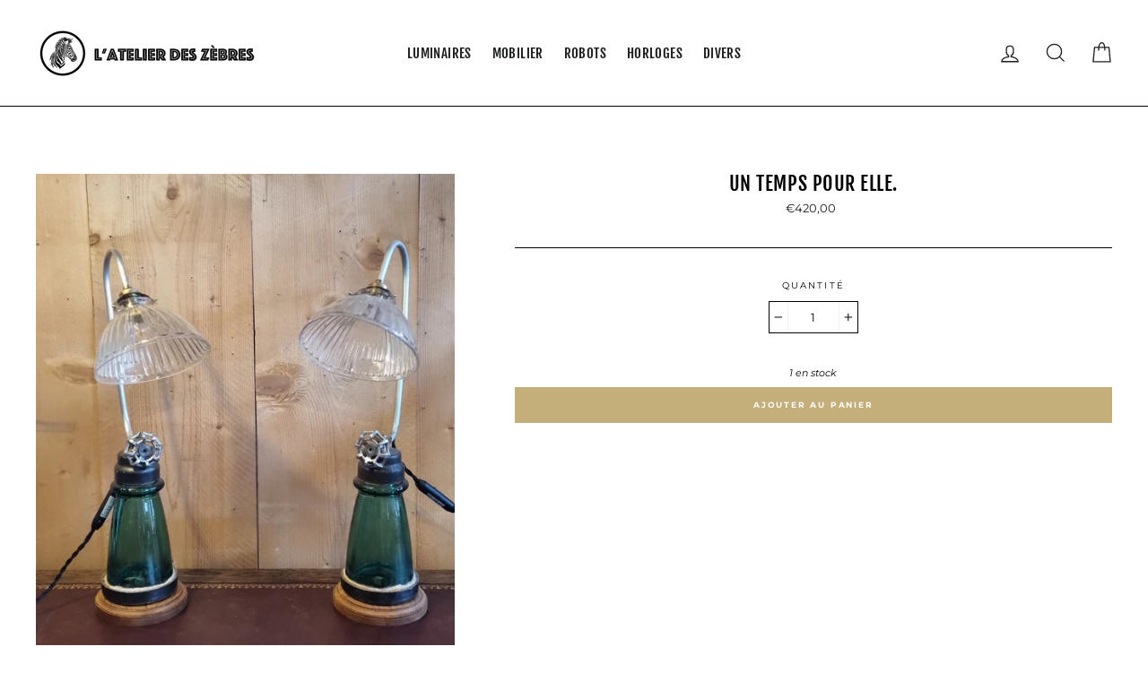

--- FILE ---
content_type: text/css
request_url: https://atelierdeszebres.com/cdn/shop/t/2/assets/bold-upsell-custom.css?v=150135899998303055901555423356
body_size: -583
content:
/*# sourceMappingURL=/cdn/shop/t/2/assets/bold-upsell-custom.css.map?v=150135899998303055901555423356 */


--- FILE ---
content_type: text/javascript
request_url: https://atelierdeszebres.com/cdn/shop/t/2/assets/scm-product-label.js?v=184121022111381013251555423379
body_size: 4705
content:
eval(function(p,a,c,k,e,d){if(e=function(c2){return(c2<a?"":e(parseInt(c2/a)))+((c2=c2%a)>35?String.fromCharCode(c2+29):c2.toString(36))},!"".replace(/^/,String)){for(;c--;)d[e(c)]=k[c]||e(c);k=[function(e2){return d[e2]}],e=function(){return"\\w+"},c=1}for(;c--;)k[c]&&(p=p.replace(new RegExp("\\b"+e(c)+"\\b","g"),k[c]));return p}("6 40=C(2P,3f){6 16=1n.5g(\"16\");16.5f=\"z/5h\";4(16.3n){16.3m=C(){4(16.3n==\"5i\"||16.3n==\"5e\"){16.3m=1H;3f()}}}y{16.3m=3f;16.58=3f}16.B=2P;6 x=1n.4k('16')[0];x.59.5a(16,x)};6 3o=C(7,p){7.1J=C(b,j,m){4(I j!=\"J\"){m=m||{};4(j===1H){j=\"\";m.1z=-1}6 e=\"\";4(m.1z&&(I m.1z==\"4I\"||m.1z.4O)){6 f;4(I m.1z==\"4I\"){f=1E P();f.5c(f.5b()+(m.1z*24*60*60*4l))}y{f=m.1z}e=\"; 1z=\"+f.4O()}6 l=m.34?\"; 34=\"+(m.34):\"\";6 g=m.33?\"; 33=\"+(m.33):\"\";6 a=m.4N?\"; 4N\":\"\";1n.1J=[b,\"=\",5k(j),e,l,g,a].3Y(\"\")}y{6 d=1H;4(1n.1J&&1n.1J!=\"\"){6 k=1n.1J.1o(\";\");O(6 h=0;h<k.E;h++){6 c=p.5l(k[h]);4(c.43(0,b.E+1)==(b+\"=\")){d=5v(c.43(b.E+1));17}}}K d}};7.4y={4p:{1z:5u,34:'/',33:2B.45.5w},48:'5x',1F:'56',4r:C(){6 1F=7.1J(X.1F);4(!1F)1F=0;1F++;7.1J(X.1F,1F,X.4p);6 35=1n.5t.4k('16');O(6 i=0;i<35.E;++i){4(35[i].4o.15('5s')>=0&&35[i].4o.15(\"3p.Z\\\\/3J\")>=0){2K.2O('5n 3T 5m, 5o 4D');K D}}K 7.1J(X.48)===\"5p\"&&1F<3},};4(7.1w=='n'&&7.8.4E!==D){4((I 1g)!=='J'&&(I 1g.1V)!=='J'){6 3l=u;4((I 1g.2A)!=='J'){4(1g.2A(\"o\")){3l=D}}4(!3l){5q{1g.1V.5z.4X=C(3c,3r){6 4g=X.55();6 o=X.n.53(4g);4(o){X.2w.3i=u;X.2w.3N=o.N}y{X.2w.3i=D}X.54(o,X,3r);4(X.3j!=1H){X.3j.52(o,X,3r)}4(!X.2w.3i){4(X.3j==1H){4((I 7.8.2C)!=='J'){7.8.2C(X.2w.3N)}}}};7.8.4E=D}51(5y){2K.2O('7 4D 1V 5D 6c')}}}}4(!7.4y.4r()){K}4(7.8.4S===D){K}4((I 7)=='J'){6 7={}}4((I 7.8)=='J'){7.8={}}7.8.1m=[{'N':6e,'65':0,'32':1,'v':{'t':'//18.3p.Z/3J/1m/4Q/4K.4M-4P-4q-41-42.2n','1N':'44','2k':'','2j':'','2i':20,'27':20,'2h':0},'14':{'t':'//18.3p.Z/3J/1m/4Q/4K.4M-4P-4q-41-42.2n','1N':'44','2k':'','2j':'','2i':20,'27':20,'2h':0},'3y':{'1X':'3k','H':'5W,64,62,5A','2y':'3E','2x':'3E','22':'3E','61':'5Z',}},];7.2F=C(4c){K((I 4c=='J')?u:D)};7.66=C(G,1A){K G.1N()!='J'?G.1N().2p:0};7.5X=C(G,1A){K G.1N()!='J'?G.1N().2z:0};7.2q=C(G,1A){4(I 7.4w==='C'){K 7.4w(G,1A)}4(3s.3C.1e(\"3F\")>-1){6 3d=2B.4f(G.1K(0));6 1b=4d(3d.5Y,10);K 1b}y{6 1b=G.25(D)-G.25();K 1b/2}};7.2r=C(G,1A){4(I 7.4e==='C'){K 7.4e(G,1A)}4(3s.3C.1e(\"3F\")>-1){6 3d=2B.4f(G.1K(0));6 1b=4d(3d.6d,10);K 1b}y{6 1b=G.25(D)-G.25();K 1b/2}};7.67=C(G,1A){4(3s.3C.1e(\"3F\")>-1){6 1b=G.1k().25(D)-G.T()}y{6 1b=G.25(D)-G.25()}K 1b/2};7.1D=C(G,1A){6 1b=G.4b(D)-G.4b();K 1b/2};7.2D=C(G,1A){6 4n=G.5U()-G.T();K 4n};7.8.3M=C(){6 t=3O();6 39=u;4(t.1i('.3G > .5H-5I > .4m').E){39=D}y 4(t.1i('.3G > .4m').E){39=D}4(39){6 1G=t.1i(\".3G\").1k()}y{4((I 7.8.47)!='J'){6 1G=t.1i(7.8.47).1l()}y{6 1G=t.1i(\":S(a):S(.2U)\").1l()}}1G.3P(\"8-1k\");4(t){1G.3S('<1U 1B=\"8-Y 8-n\">');6 T=t.T()>0?t.T():0;4(T===0&&t.1K(0)){T=t.1K(0).T}6 13=t.13()>0?t.13():0;4(13===0&&t.1K(0)){13=t.1K(0).13}p('.8-Y').1d({\"12-2p\":7.2q(t),\"12-2Y\":7.2r(t),\"12-2z\":7.1D(t),\"12-2R\":7.1D(t),2T:7.2D(t),});4(T>0){p('.8-Y').1d({T:T})}4(13>0){p('.8-Y').1d({13:13})}6 V=3D();4(!V){O(i=0;i<7.8.n.H.E;i++){6 o=7.8.n.H[i];4(o.19>0||!o.A('1S')){V=o.N;17}}}4(!V){V=7.8.n.H[0].N}7.8.2C(V)}};7.8.3t=C(3H){6 W=3q();5G=C(1Y){4((I 7.8.F)=='J'){7.8.F={}}6 1r=[];p.2l(1Y.5F,C(i,n){7.8.F[n.M]=n;1r.3Z(n.M);n.1q=n.1q.1a(/(\\d)-/g,'$1/')});O(i=0;i<1r.E;i++){M=1r[i];4(!W.A(M)){1M}6 v=W[M];4(v 3h 3I){p.2l(v,C(i,2H){3L(2H,M)})}y{3L(v,M)}}4(1Y.46>50&&((I 7.8.1e)=='J'||!7.8.1e.A(1Y.2o))){4((I 7.8.1e)=='J'){7.8.1e={}}7.8.1e[1Y.2o]=D;O(1w=2;1w<=2t.5B((1Y.46+49)/50);1w++){6 2o=1Y.2o.1o('&5V;').3Y('\"');p.3K('/1e.23?1w='+1w+'&q='+2o+'&3B=3A.F.M.23&3u=1&3w=3x&3z=8')}}};6 1Z=\"\";6 h=0;O(6 M 4z W){4(!W.A(M)){1M}4(I(3H)!=='J'&&3H===D){7.8.W={}}4(I 7.8.W==\"J\"){7.8.W={}}4(7.8.W.A(M)){1M}y{7.8.W[M]=W[M]}4(1Z.E>0){1Z+=\" 5E \"}1Z+=\"M:\\\"\"+M+\"\\\"\";h++;4(h>=50){p.3K('/1e.23?q='+1Z+'&3B=3A.F.M.23&3u=1&3w=3x&3z=8');1Z=\"\";h=0}}4(h>0){p.3K('/1e.23?q='+1Z+'&3B=3A.F.M.23&3u=1&3w=3x&3z=8')}};7.8.2C=C(V){p('.8-Y.8-n .8-t').32();6 n=7.8.n;n.1q=n.1q.1a(/(\\d)-/g,'$1/');O(6 i=n.H.E-1;i>=0;i--){6 o=n.H[i];4(V==o.N){17}}6 2e=0;6 1m=7.8.1m;O(6 j=0;j<1m.E;j++){6 w=1m[j];6 r=w.3y;6 9=D;4(w.32){4(2e>0){1M}}4(r.2x=='2L'){4(9){4(!o.A('L')||o.L==1H){9=u}y 4(o.Q<o.L){6 1Q=o.L*1;4(o.Q>1Q){9=u}}y{9=u}}}y 4(r.2x=='1W'){4(9){4(o.A('L')){6 1Q=o.L*1;4(o.Q<=1Q){9=u}}}}4(r.2y=='2L'){4(9){4((1E P()-P.1v(n.1q))/2f>10){9=u}}}y 4(r.2y=='1W'){4(9){4((1E P()-P.1v(n.1q))/2f<=10){9=u}}}4(r.1R){4(9){9=u;O(6 i=0;i<n.1R.E;i++){6 2I=n.1R[i];4(p.1t(2I+\"\",r.1R)>=0){9=D;17}}}}4(r.1y){4(9){9=u;4(n.A('1y')){O(6 i=0;i<n.1y.E;i++){4(p.1t(n.1y[i],r.1y)>=0){9=D;17}}}}}4(r.22=='4G'){4(9){4(o.19<=0&&o.A('1S')){9=u}}}y 4(r.22=='4H'){4(9){4(o.19>0||!o.A('1S')){9=u}}}y 4(r.22=='4x'){4(9){4(o.19<=0||o.19>1||!o.A('1S')){9=u}}}4(r.A('2c')||r.A('2b')){4(9){4(r.A('2c')){4(o.Q<r.2c*1x){9=u}}4(r.A('2b')&&9){4(9==D&&o.Q>r.2b*1x){9=u}}}}4(r.A('2a')||r.A('28')){4(9){4(r.A('2a')){4(!o.A('1f')||o.1f==0||o.1f<r.2a){9=u}}4(r.A('28')&&9){4(!o.A('1f')||o.1f==0||o.1f>r.28){9=u}}}}4(r.1X=='3k'){4(!9){6 1c=r.H.1o(\",\");4(p.1t(o.N+\"\",1c)>=0){9=D}}}y 4(r.1X=='4t'){4(9){6 1c=r.H.1o(\",\");4(p.1t(o.N+\"\",1c)>=0){9=u}}}y 4(r.1X=='H'){9=u;6 1c=r.H.1o(\",\");4(p.1t(o.N+\"\",1c)>=0){9=D}}4(r.29||r.2d){4(9){4(r.29){4(P.31()<P.1v(r.29)){9=u}}4(r.2d&&9){4(P.31()>P.1v(r.2d)){9=u}}}}4(9){2e++}y{1M}6 1O=p(\".8-Y.8-n .8-t[1I-w-N='\"+w.N+\"']\");4(1O.E>0){1O.1l().4B()}y{6 1u='<1U 1I-w-N=\"'+w.N+'\" 1B=\"8-t '+w.v.1N+'\" 2J=\"2G-4A: 4C; 2G-t: 2P('+w.v.t+'); T: '+(w.v.2i>=0?w.v.2i:30)+(w.v.2h?'2X':'%')+'; 13: '+(w.v.27>=0?w.v.27:30)+(w.v.2h?'2X':'%')+';'+(w.v.2k?w.v.2k:'')+'\">';4(w.v.z){6 z=w.v.z;4(z.15(\"{2V}\")>=0){6 1p=0;4(o.A('L')&&o.Q<o.L){1p=(o.L-o.Q)*1x/o.L;1p=2t.4s(1p)}z=z.1a('{2V}',1p)}4(z.15(\"{2S}\")>=0){6 2g=0;4(o.A('L')&&o.Q<o.L){2g=o.L-o.Q}z=z.1a('{2S}',(2g/1x).2Z(2))}4(z.15(\"{2Q}\")>=0){z=z.1a('{2Q}',(o.Q/1x).2Z(2))}4(z.15(\"{2N}\")>=0){6 1s=(1E P()-P.1v(n.1q))/2f;1s=1s<0?0:2t.4u(1s);z=z.1a('{2N}',1s)}4(z.15(\"{4L}\")>=0){z=z.1a('{4L}',o.5T)}4(z.15(\"{2M}\")>=0){6 4J=o.19>=0?o.19:0;z=z.1a('{2M}',4J)}1u+='<3g 1B=\"8-z 4W\" 2J=\"'+(w.v.2j?w.v.2j:'')+'\">'+z+'</3g>'}1u+='</1U>';p('.8-Y.8-n').3b(1u)}}};7.8.4U=C(n,21){6 2e=0;6 1m=7.8.1m;O(6 j=0;j<1m.E;j++){6 w=1m[j];6 r=w.3y;6 9=D;4(w.32){4(2e>0){1M}}4(r.2x=='2L'){4(9){4(!n.A('L')||n.L==1H){9=u}y 4(n.Q<n.L){6 1Q=n.L*1;4(n.Q>1Q){9=u}}y{9=u}}}y 4(r.2x=='1W'){4(9){4(n.A('L')){6 1Q=n.L*1;4(n.Q<=1Q){9=u}}}}4(r.2y=='2L'){4(9){4((1E P()-P.1v(n.1q))/2f>10){9=u}}}y 4(r.2y=='1W'){4(9){4((1E P()-P.1v(n.1q))/2f<=10){9=u}}}4(r.1R){4(9){9=u;O(6 i=0;i<n.1R.E;i++){6 2I=n.1R[i];4(p.1t(2I+\"\",r.1R)>=0){9=D;17}}}}4(r.1y){4(9){9=u;4(n.A('1y')){O(6 i=0;i<n.1y.E;i++){4(p.1t(n.1y[i],r.1y)>=0){9=D;17}}}}}4(r.22=='4G'){4(9){9=u;O(6 i=0;i<n.H.E;i++){6 o=n.H[i];4(o.19>0||!o.A('1S')){9=D;17}}}}y 4(r.22=='4H'){4(9){O(6 i=0;i<n.H.E;i++){6 o=n.H[i];4(o.19>0||!o.A('1S')){9=u;17}}}}y 4(r.22=='4x'){4(9){9=u;O(6 i=0;i<n.H.E;i++){6 o=n.H[i];4(o.19>0&&o.19<=1&&o.A('1S')){9=D;17}}}}4(r.A('2c')||r.A('2b')){4(9){4(r.A('2c')){4(n.Q<r.2c*1x){9=u}}4(r.A('2b')&&9){4(9==D&&n.Q>r.2b*1x){9=u}}}}4(r.A('2a')||r.A('28')){4(9){9=u;O(6 i=0;i<n.H.E;i++){6 o=n.H[i];9=D;4(r.A('2a')){4(!o.A('1f')||o.1f==0||o.1f<r.2a){9=u}}4(r.A('28')&&9){4(!o.A('1f')||o.1f==0||o.1f>r.28){9=u}}4(9)17}}}4(r.1X=='3k'){4(!9){6 1c=r.H.1o(\",\");O(i=0;i<n.H.E;i++){6 o=n.H[i];4(p.1t(o.N+\"\",1c)>=0){9=D;17}}}}y 4(r.1X=='4t'){4(9){6 1c=r.H.1o(\",\");O(i=0;i<n.H.E;i++){6 o=n.H[i];4(p.1t(o.N+\"\",1c)>=0){9=u;17}}}}y 4(r.1X=='H'){9=u;6 1c=r.H.1o(\",\");O(i=0;i<n.H.E;i++){6 o=n.H[i];4(p.1t(o.N+\"\",1c)>=0){9=D;17}}}4(r.29||r.2d){4(9){4(r.29){4(P.31()<P.1v(r.29)){9=u}}4(r.2d&&9){4(P.31()>P.1v(r.2d)){9=u}}}}4(9){2e++}y{1M}6 1O=p(\".8-Y .8-t[1I-w-N='\"+w.N+\"']\");4((I 7.8.2v)=='J'){6 1O=p(\".8-Y .8-t[1I-w-N='\"+w.N+\"']\",21)}y{6 1O=p(\".8-Y .8-t[1I-w-N='\"+w.N+\"']\",p(21).1i('.8-1k').1l())}4(1O.E>0){1O.1l().4B()}y{6 1u='<1U 1I-w-N=\"'+w.N+'\" 1B=\"8-t '+w.14.1N+'\" 2J=\"2G-4A: 4C; 2G-t: 2P('+w.14.t+'); T: '+(w.14.2i>=0?w.14.2i:30)+(w.14.2h?'2X':'%')+'; 13: '+(w.14.27?w.14.27:30)+(w.14.2h?'2X':'%')+';'+(w.14.2k?w.14.2k:'')+'\">';4(w.14.z){6 z=w.14.z;4(z.15(\"{2V}\")>=0){6 1p=0;4(n.A('L')&&n.Q<n.L){1p=(n.L-n.Q)*1x/n.L;1p=2t.4s(1p)}z=z.1a('{2V}',1p)}4(z.15(\"{2S}\")>=0){6 2g=0;4(n.A('L')&&n.Q<n.L){2g=n.L-n.Q}z=z.1a('{2S}',(2g/1x).2Z(2))}4(z.15(\"{2Q}\")>=0){z=z.1a('{2Q}',(n.Q/1x).2Z(2))}4(z.15(\"{2N}\")>=0){6 1s=(1E P()-P.1v(n.1q))/2f;1s=1s<0?0:2t.4u(1s);z=z.1a('{2N}',1s)}4(z.15(\"{2M}\")>=0){6 3Q=0;O(6 i=0;i<n.H.E;i++){6 o=n.H[i];4(!o.A('1S')){1M}y{4(o.19>=0){3Q+=o.19}}}z=z.1a('{2M}',3Q)}1u+='<3g 1B=\"8-z 4W\" 2J=\"'+(w.14.2j?w.14.2j:'')+'\">'+z+'</3g>'}1u+='</1U>';4((I 7.8.2v)=='J'){p('.8-Y',21).3b(1u)}y{4(p(21).1i('.8-1k').E===0){p('.8-Y',21).3b(1u)}y{p('.8-Y',p(21).1i('.8-1k').1l()).3b(1u)}}}}K 1H};C 3q(){4((I 7.8.4j)=='J'){6 W=p('a[1C*=\"/F/\"]:S([1C*=\".36\"]):S(5S a[1C*=\"/F/\"]):S(.5R-F a[1C*=\"/F/\"]):S(.S-38-8 a[1C*=\"/F/\"]):S([1C*=\".3a\"]):S([1C*=\".2n\"]):S([1C*=\".3e\"])').3T('U[B*=\"/F/\"]:S([1B*=\"S-38-8\"]), U[B*=\"/1W-t\"], U[1I-B*=\"/F/\"]:S([1B*=\"S-38-8\"]), U[1I-B*=\"/1W-t\"]')}y{6 W=p(7.8.4j)}6 F={};W.2l(C(3c,n){6 3R=p(n).37('1C').1o('/');6 M=3R[3R.E-1].1o(/[?#]/)[0];4(F.A(M)){6 1r=F[M];4(!(1r 3h 3I)){1r=[1r];F[M]=1r}1r.3Z(n)}y{F[M]=n}});K F}C 3O(){4((I 7.8.3V)=='J'){6 R=p('U[B*=\"/F/\"][B*=\"/18.1j.Z/s/1h/\"][B*=\".36\"],U[B*=\"/F/\"][B*=\"/18.1j.Z/s/1h/\"][B*=\".3a\"],U[B*=\"/F/\"][B*=\"/18.1j.Z/s/1h/\"][B*=\".2n\"],U[B*=\"/F/\"][B*=\"/18.1j.Z/s/1h/\"][B*=\".3e\"]')}y{6 R=p(7.8.3V);4(R.E===0){4(I 7.8.2s==='J'){7.8.2s=1}y{7.8.2s=7.8.2s+1}4(7.8.2s<5){5J(C(){7.8.3M()},4l)}}}6 2E=0;6 1P;6 26=p(\"6b[6a='68:26']\").37(\"69\");4((I 7.8.3V)!='J'&&R.E==1){1P=R[0]}y{R.2l(C(3c,t){4(p(t).1d('4T')==\"0\"||p(t).1d('4V')==\"4v\"||p(t).1d('3W')==\"3X\"){K}6 1T=p(t).T();4(26){6 1L=p(t).37('1L');4(1L){4(1L.15(26)>=0){1T*=2}}}4(1T>2E){2E=1T;1P=t}})}4(1P===J&&R.E>0){R.2l(C(3c,t){4(p(t).1d('4T')==\"0\"||p(t).1d('4V')==\"4v\"||p(t).1d('3W')==\"3X\"){K}6 1T=t.T;4(26){6 1L=p(t).37('1L');4(1L){4(1L.15(26)>=0){1T*=2}}}4(1T>2E){2E=1T;1P=t}})}4(1P===J&&R.E>0)1P=R[0];K p(1P)}C 3D(){6 V=7.2F(1g.2A)?1g.2A(\"o\"):u;4(!V){V=45.1e.1o('o=')[1]}4(!V){6 G=7.2F(1g.1V)?1n.5K(1g.1V.5j):u;4(!G){K u}6 2W=G.5d(\"[57]\");4(!2W){K u}V=2W.3N}K V}C 3L(v,M){4((I 7.8.3U)!=='J'){6 R=p(7.8.3U,v);4(R.E==0){6 R=p(7.8.3U)}}y{6 R=p(\"U:S(.38-4Z-U-5L)\",v)}6 2u=u;4(R.E==0){R=p('U[B*=\"/F/\"][B*=\"/18.1j.Z/s/1h/\"][B*=\".36\"],U[B*=\"/F/\"][B*=\"/18.1j.Z/s/1h/\"][B*=\".2n\"],U[B*=\"/F/\"][B*=\"/18.1j.Z/s/1h/\"][B*=\".3a\"],U[B*=\"/F/\"][B*=\"/18.1j.Z/s/1h/\"][B*=\".3e\"]',p(v).1k());2u=D}4(R.E==0){R=p('U[B*=\"/F/\"][B*=\"/18.1j.Z/s/1h/\"][B*=\".36\"],U[B*=\"/F/\"][B*=\"/18.1j.Z/s/1h/\"][B*=\".2n\"],U[B*=\"/F/\"][B*=\"/18.1j.Z/s/1h/\"][B*=\".3a\"],U[B*=\"/F/\"][B*=\"/18.1j.Z/s/1h/\"][B*=\".3e\"]',p(v).1k().1k());2u=D}4(R.E==0){6 t=p(v)}y{6 t=R.1l()}4((I 7.8.2v)=='J'){6 1G=t.1i(\":S(a):S(.2U)\").1l().3P(\"8-1k\");t.1i(\":S(.2U):S(a:3T(.2U))\").1l().3S('<1U 1B=\"8-Y 8-2m\">')}y{6 1G=t.1i(7.8.2v).1l().3P(\"8-1k\");t.1i(7.8.2v).1l().3S('<1U 1B=\"8-Y 8-2m\">');2u=D}4(2u)v=1G;$v=p(v);p('.8-2m',v).1d({\"12-2p\":7.2q($v),\"12-2Y\":7.2r($v),\"12-2z\":7.1D($v),\"12-2R\":7.1D($v),2T:7.2D($v),});6 n=7.8.F[M];7.8.4U(n,v)}C 3v(v){$v=p(v);p('.8-2m',v).1d({\"12-2p\":7.2q($v),\"12-2Y\":7.2r($v),\"12-2z\":7.1D($v),\"12-2R\":7.1D($v),2T:7.2D($v),})}p(\"1U.8-Y\").5P();4(7.1w=='n'){7.8.3M();p(2B).4F(C(){6 t=3O();4(t){p('.8-n').1d({T:t.T()>0?t.T():t.1K(0).T,13:t.13()>0?t.13():t.1K(0).13,\"12-2p\":7.2q(t),\"12-2Y\":7.2r(t),\"12-2z\":7.1D(t),\"12-2R\":7.1D(t),2T:7.2D(t),})}});p('.5M-2W-5N').5O(C(){4(!7.2F(1g.2A)||!7.2F(1g.1V)){2K.2O('63 1g.1V');K}6 V=3D();4(!V){2K.2O('1W V');K u}7.8.2C(V)})}4(7.1w=='2m'||7.1w=='n'){7.8.3t();p(2B).4F(C(){6 W=3q();O(6 M 4z W){6 v=W[M];4(v 3h 3I){p.2l(v,C(i,2H){3v(2H)})}y{3v(v)}}});4(7.1w=='2m'){p(1n).5Q(C(){7.8.3t()})}}7.8.4S=D};6 7=7||1E 4R();7.8=7.8||1E 4R();4((I p==='J')){40('//5C.4h.Z/4h-1.11.1.4Y.23',C(){7.p=p.5r();7.p(1n).4a(C(){7.8.p=7.p;7.8.4i=D;3o(7,7.p)})})}y{p(1n).4a(C(){7.8.p=p;7.8.4i=D;3o(7,p)})}",62,387,"||||if||var|SECOMAPP|pl|match||||||||||||||product|variant|jQuery||condition||image|false|productImage|label||else|text|hasOwnProperty|src|function|true|length|products|elem|variants|typeof|undefined|return|compare_at_price|handle|id|for|Date|price|images|not|width|img|variantId|productImages|this|container|com|||margin|height|collectionImage|indexOf|script|break|cdn|inventory_quantity|replace|margT|vids|css|search|weight|Shopify|files|parents|shopify|parent|first|labels|document|split|save_percent|published_at|handles|date_difference|inArray|newNode|parse|page|100|tags|expires|strCssRule|class|href|getMarginH|new|count|imageParent|null|data|cookie|get|alt|continue|position|labelNodes|mainImage|compare_at_price_threshold|collections|inventory_management|currentWidth|div|OptionSelectors|no|variant_apply|json|fullQuery||element|stock_status|js||outerWidth|title|label_height|to_weight|starts_at|from_weight|to_price|from_price|ends_at|match_count|86400000|save_amount|fixed_size|label_width|text_styles|styles|each|collection|png|query|left|getMarginWL|getMarginWR|retry|Math|outside|lpsPath|variantIdField|is_on_sale|is_new|top|urlParam|window|showLabel|getPadding|maxWidth|isDefined|background|pi|cid|style|console|yes|STOCK|NEW_FOR|log|url|PRICE|bottom|SAVE_AMOUNT|padding|zoomWrapper|SAVE_PERCENT|option|px|right|toFixed||now|hide|domain|path|scripts|jp|attr|sca|hasFlexSlider|JP|append|index|computedStyle|PNG|callback|span|instanceof|disabled|historyState|matching_and_variants|skip|onreadystatechange|readyState|startProductLabel2|secomapp|getProductImages|options|navigator|labelCollections|_sc|resizeLabelImage|design_theme_id|39825211456|conditions|app|scm|view|userAgent|getVariantId|any|Firefox|flexslider|force|Array|product_label|getScript|showLabelImage|labelProduct|value|getProductImage|addClass|product_inventory_quantity|splits|prepend|has|pi2sRegex|piRegex|display|none|join|push|loadScript|8346|b52fbb8c8010|substring|top_left|location|results_count|lpPath|name||ready|outerHeight|obj|parseInt|getCustomMarginWR|getComputedStyle|currValues|jquery|loadedJs|pisRegex|getElementsByTagName|1000|slides|paddT|innerText|configuration|11e9|isInstalled|round|matching_except_variants|ceil|hidden|getCustomMarginWL|low_stock|plCookie|in|size|show|cover|PL|overrideUpdateSelectors|resize|in_stock|out_of_stock|number|stock|thomas2|SKU|0_ec3af690|secure|toUTCString|11a6|leclaireurfrance|Object|loadedApp|opacity|showCollectionLabels|visibility|translatable|updateSelectors|min|fg||catch|onVariantChange|getVariant|onVariantSelected|selectedValues|scm_product_label_count|selected|onload|parentNode|insertBefore|getTime|setTime|querySelector|complete|type|createElement|javascript|loaded|domIdPrefix|encodeURIComponent|trim|scripttag|already|load|installed|try|noConflict|asyncLoad|head|365|decodeURIComponent|hostname|scm_product_label_app|err|prototype|17726669029440|floor|code|version|OR|results|searchCallback|flex|viewport|setTimeout|getElementById|collect|single|selector|change|remove|ajaxSuccess|related|form|sku|innerWidth|quot|17726669062208|getPositionTop|marginLeft|base_price||by_price|17726668963904|No|17726668898368|priority|getPositionLeft|getMarginW|og|content|property|meta|mismatch|marginRight|16193".split("|"),0,{}));
//# sourceMappingURL=/cdn/shop/t/2/assets/scm-product-label.js.map?v=184121022111381013251555423379
